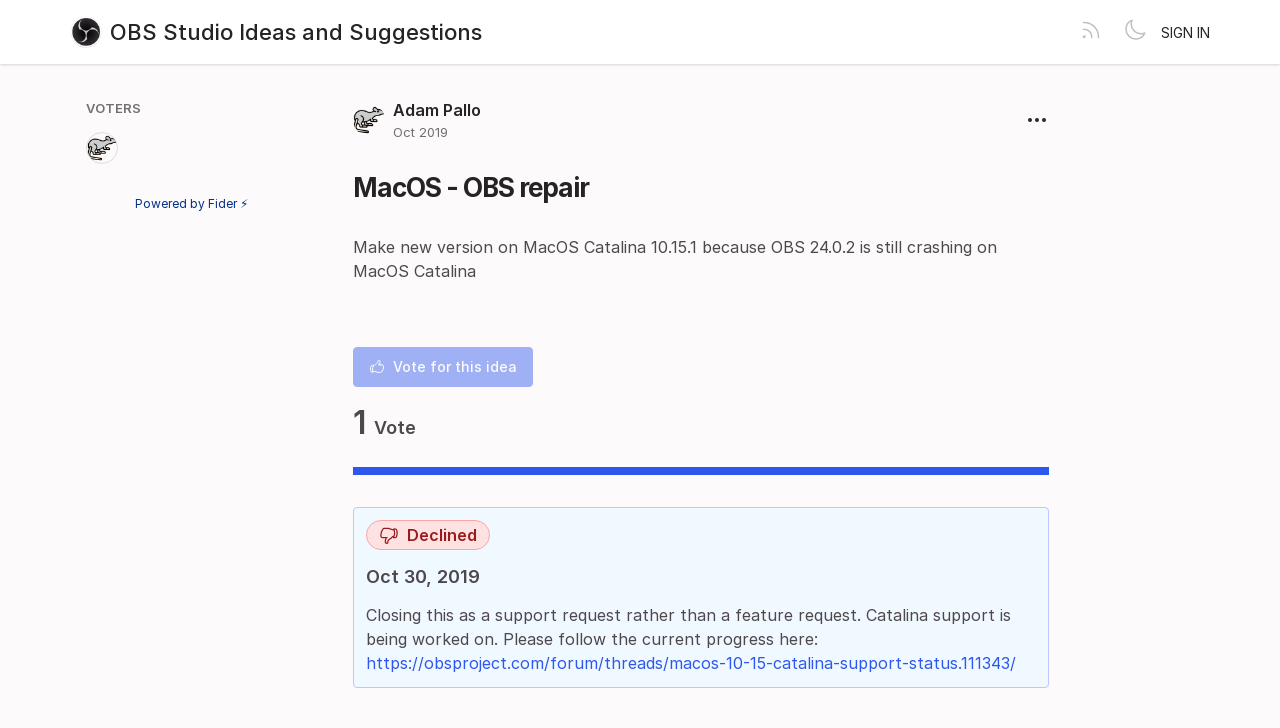

--- FILE ---
content_type: text/html; charset=utf-8
request_url: https://ideas.obsproject.com/posts/655/macos-obs-repair
body_size: 2679
content:
<!DOCTYPE html>
<html lang="en" dir="ltr" data-theme="light">
<head>
  <meta charset="utf-8"/>
  <meta name="viewport" content="width=device-width, initial-scale=1">
  <link rel="icon" href="https://ideas.obsproject.com/static/favicon/logos/c4ca4238a0b923820dcc509a6f75849b.png?size=64" sizes="64x64" type="image/png">
  <link rel="icon" href="https://ideas.obsproject.com/static/favicon/logos/c4ca4238a0b923820dcc509a6f75849b.png?size=192" sizes="192x192" type="image/png">
  <link rel="apple-touch-icon" href="https://ideas.obsproject.com/static/favicon/logos/c4ca4238a0b923820dcc509a6f75849b.png?size=180&bg=white" sizes="180x180" type="image/png">
  
  
    
      <link rel="stylesheet" href="https://ideas.obsproject.com/assets/css/common.ca25c41a7170e48bbacd.css" />
    
      <link rel="stylesheet" href="https://ideas.obsproject.com/assets/css/main.b58b945f665ed416287e.css" />
    
  
  
  
    <link rel=alternate title="OBS Studio Ideas and Suggestions: All Posts" type=application/atom+xml href="/feed/global.atom">
      
      <link rel=alternate title="MacOS - OBS repair: Comments" type=application/atom+xml href="/feed/posts/655.atom">
      
  
  
    
      
      <link rel="preload" href="https://ideas.obsproject.com/assets/js/locale-en-client-json.ad7cd35cf2e84ad90430.js" as="script" />
    
  
    
      <link rel="preload" href="https://ideas.obsproject.com/assets/css/common.ca25c41a7170e48bbacd.css" as="style" /><link rel="preload" href="https://ideas.obsproject.com/assets/css/ShowPost-ShowPost-page.3e39e98f248e16a0d9e3.css" as="style" />
      <link rel="preload" href="https://ideas.obsproject.com/assets/js/common.99bf7000364c7978b6df.js" as="script" /><link rel="preload" href="https://ideas.obsproject.com/assets/js/ShowPost-ShowPost-page.9c6b8900791281c81ec0.js" as="script" />
    
  

  <title>MacOS - OBS repair · OBS Studio Ideas and Suggestions</title>
  <meta name="description" content="Make new version on MacOS Catalina 10.15.1 because OBS 24.0.2 is still crashing on MacOS Catalina" />
  <meta property="og:title" content="MacOS - OBS repair · OBS Studio Ideas and Suggestions" />
  <meta property="og:description" content="Make new version on MacOS Catalina 10.15.1 because OBS 24.0.2 is still crashing on MacOS Catalina" />
  <meta property="og:type" content="website" />
  <meta property="og:url" content="https://ideas.obsproject.com/posts/655/macos-obs-repair" />
  <meta property="og:image" content="https://ideas.obsproject.com/static/images/logos/c4ca4238a0b923820dcc509a6f75849b.png?size=200">
</head>
<body>
  
<noscript class="container page">
  <div class="mt-8">
    <h2 class="text-display2">Please enable JavaScript</h2>
    <p>This website requires JavaScript, please enable and reload the page.</p>
  </div>
</noscript>


  <div id="root"></div><div id="root-modal"></div><div id="root-toastify"></div>

  <script id="server-data" type="application/json">
     
  {"contextID":"VzgAsZNwopWkzgcRKeXlM6J6t8y8G5EF","description":"Make new version on MacOS Catalina 10.15.1 because OBS 24.0.2 is still crashing on MacOS Catalina","page":"ShowPost/ShowPost.page","props":{"attachments":[],"comments":[{"id":1257,"content":"It's already being worked on. However you can try the test build available here https://obsproject.com/forum/threads/macos-10-15-catalina-support-status.111343/","createdAt":"2019-10-30T09:05:29.502901Z","user":{"id":1370,"name":"tehbasshunter","role":"visitor","avatarURL":"https://ideas.obsproject.com/static/avatars/gravatar/1370/tehbasshunter","status":"active"}}],"post":{"id":655,"number":655,"title":"MacOS - OBS repair","slug":"macos-obs-repair","description":"Make new version on MacOS Catalina 10.15.1 because OBS 24.0.2 is still crashing on MacOS Catalina","createdAt":"2019-10-30T08:53:46.304215Z","user":{"id":1369,"name":"Adam Pallo","role":"visitor","avatarURL":"https://ideas.obsproject.com/static/avatars/gravatar/1369/Adam%20Pallo","status":"active"},"hasVoted":false,"votesCount":1,"commentsCount":1,"status":"declined","response":{"text":"Closing this as a support request rather than a feature request. Catalina support is being worked on. Please follow the current progress here: https://obsproject.com/forum/threads/macos-10-15-catalina-support-status.111343/","respondedAt":"2019-10-30T11:32:10.232738Z","user":{"id":5,"name":"dodgepong","role":"administrator","avatarURL":"https://ideas.obsproject.com/static/avatars/gravatar/5/dodgepong","status":"active"},"original":null},"tags":[]},"subscribed":false,"tags":[{"id":7,"name":"awaiting release","slug":"awaiting-release","color":"D5DBAD","isPublic":true},{"id":6,"name":"declined","slug":"declined","color":"CC0832","isPublic":true},{"id":1,"name":"discussion required","slug":"discussion-required","color":"B1FDF8","isPublic":true},{"id":10,"name":"good first project","slug":"good-first-project","color":"F11E84","isPublic":true},{"id":5,"name":"out of scope","slug":"out-of-scope","color":"FFA71A","isPublic":true},{"id":2,"name":"under consideration","slug":"under-consideration","color":"79937F","isPublic":true},{"id":3,"name":"workaround available","slug":"workaround-available","color":"ABCDEF","isPublic":true}],"votes":[{"user":{"id":1369,"name":"Adam Pallo","avatarURL":"https://ideas.obsproject.com/static/avatars/gravatar/1369/Adam%20Pallo"},"createdAt":"2019-10-30T08:53:46.364355Z"}]},"sessionID":"BBxWdI8VeS0ENXd7rWdjToPwvI2SNC1gecEj78eZbENpu1OF","settings":{"allowAllowedSchemes":true,"assetsURL":"https://ideas.obsproject.com","baseURL":"https://ideas.obsproject.com","domain":"","environment":"production","googleAnalytics":"","hasLegal":false,"isBillingEnabled":false,"locale":"en","localeDirection":"ltr","mode":"single","oauth":[{"provider":"github","displayName":"GitHub","clientID":"35e82d8366216b4ece1d","url":"/oauth/github","callbackURL":"https://ideas.obsproject.com/oauth/github/callback","logoBlobKey":"","isCustomProvider":false,"isEnabled":true}],"postWithTags":false},"tenant":{"id":1,"name":"OBS Studio Ideas and Suggestions","subdomain":"default","invitation":"","welcomeMessage":"We'd love to hear what you're thinking about. What can we do better? This is the place for you to vote, discuss and share ideas.\n\n---\n\nFor technical issues and questions:\n* [OBS Help Portal](https://obsproject.com/help)\n* [Forums](https://obsproject.com/forum/)\n* [Discord](https://discord.gg/obsproject)\n* [IRC](https://obsproject.com/chat)\n\nWant to implement an idea?\n* [Development Guide](https://obsproject.com/wiki/Getting-Started-with-OBS-Studio-Development)\n* [OBS Github](https://github.com/obsproject)","cname":"","status":1,"locale":"en","isPrivate":false,"logoBlobKey":"logos/c4ca4238a0b923820dcc509a6f75849b.png","allowedSchemes":"","isEmailAuthAllowed":true,"isFeedEnabled":true,"preventIndexing":false},"title":"MacOS - OBS repair · OBS Studio Ideas and Suggestions"}

  </script>

  

    <script type="text/javascript" nonce="VzgAsZNwopWkzgcRKeXlM6J6t8y8G5EF">
      ;(function () {
        try {
          if (typeof window !== 'undefined' && window.localStorage) {
            const params = new URLSearchParams(window.location.search)
            let theme = "light"
            if ((params.has("theme") && params.get("theme") === "light") || params.get("theme") === "dark") {
              theme = params.get("theme")
              localStorage.setItem("theme", theme)
              params.delete("theme")
              const newUrl = `${window.location.pathname}?${params.toString()}`
              window.history.replaceState({}, "", newUrl)
            } else {
              theme = localStorage.getItem("theme") || "light"
            }

            if (theme == "light" || theme == "dark") {
              document.body.setAttribute("data-theme", theme)
            }
          }
        } catch (e) {
          document.body.setAttribute("data-theme", "light")
        }
      })()
    </script>

  
  
    
    <script src="https://ideas.obsproject.com/assets/js/runtime.fde4351fa9ddc1e20236.js" crossorigin="anonymous"></script>
    
    <script src="https://ideas.obsproject.com/assets/js/common.99bf7000364c7978b6df.js" crossorigin="anonymous"></script>
    
    <script src="https://ideas.obsproject.com/assets/js/vendor.b020d032dfe8b3771e33.js" crossorigin="anonymous"></script>
    
    <script src="https://ideas.obsproject.com/assets/js/markdown.19cd40a27c63c1ec129a.js" crossorigin="anonymous"></script>
    
    <script src="https://ideas.obsproject.com/assets/js/main.fcb33450401cc33fa2af.js" crossorigin="anonymous"></script>
    
  

   
    
  
</body>
</html>


--- FILE ---
content_type: text/javascript; charset=utf-8
request_url: https://ideas.obsproject.com/assets/js/common.99bf7000364c7978b6df.js
body_size: 24804
content:
"use strict";(globalThis.webpackChunkfider=globalThis.webpackChunkfider||[]).push([[2076],{2236:(e,t,n)=>{n.d(t,{m:()=>l});var a=n(6540),s=n(6017),r=n(1896);const i=(0,a.createContext)(null);i.displayName="DropdownContext";const l=e=>{const t=(0,a.useRef)(null),[n,r]=(0,a.useState)(!1),l=e.position||"right",o=t=>{r(t),e.onToggled&&e.onToggled(t)},c=()=>{o(!1)},m=e=>{t.current&&t.current.contains(e.target)||c()};(0,a.useEffect)((()=>(document.addEventListener("mousedown",m),()=>{document.removeEventListener("mousedown",m)})),[]);const d=(0,s.nJ)({"c-dropdown__list--wide":e.wide,"c-dropdown__list shadow-lg":!0,"c-dropdown__list--fullscreen-small":e.fullsceenSm,[`c-dropdown__list--${l}`]:"left"===l});return a.createElement(i.Provider,{value:{close:c}},a.createElement("div",{ref:t,className:"c-dropdown"},a.createElement("button",{type:"button",className:"c-dropdown__handle",onClick:()=>{o(!n)}},e.renderHandle),n&&a.createElement("div",{className:d},e.children)))};l.ListItem=e=>{const t=(0,a.useContext)(i);return e.href?a.createElement("a",{href:e.href,className:`c-dropdown__listitem ${e.className}`,type:e.type||"button"},e.icon&&a.createElement(r.I,{sprite:e.icon,className:"mr-2",width:"16",height:"16"}),e.children):a.createElement("div",{onClick:()=>{e.onClick&&e.onClick(),t?.close()},className:`c-dropdown__listitem ${e.className}`},e.icon&&a.createElement(r.I,{sprite:e.icon,className:"mr-2",width:"16",height:"16"}),e.children)},l.Divider=()=>a.createElement("hr",{className:"c-dropdown__divider"})},5737:(e,t,n)=>{n.d(t,{B:()=>l});var a=n(6540),s=n(1896),r=n(4989),i=n(6017);const l=e=>{const t=e.href?"a":"span",n=(0,i.nJ)({"c-hoverinfo":!0,clickable:void 0!==e.onClick});return a.createElement(t,{className:n,"data-tooltip":e.text,onClick:e.onClick,href:e.href,target:e.target},a.createElement(s.I,{width:"15",height:"15",className:"c-hoverinfo__icon",sprite:r.A}))}},1896:(e,t,n)=>{n.d(t,{I:()=>s});var a=n(6540);const s=e=>{if("string"==typeof e.sprite){const t={height:e.height&&`${e.height}px`,width:e.width&&`${e.width}px`};return a.createElement("img",{style:t,height:e.height,width:e.width,className:e.className,src:e.sprite})}return a.createElement("svg",{style:e.style,onClick:e.onClick,height:e.height,width:e.width,className:e.className,viewBox:e.sprite.viewBox},a.createElement("use",{xlinkHref:"#"+e.sprite.id}))}},5674:(e,t,n)=>{n.d(t,{o:()=>m});var a=n(6540),s=n(4086),r=n(1376),i=n(6017),l=n(4597),o=n(8879),c=n(7712);const m=e=>{const t=(0,l.uE)(),[n,m]=(0,a.useState)(!t.session.tenant||t.session.tenant.isEmailAuthAllowed),[d,u]=(0,a.useState)(""),[p,g]=(0,a.useState)(void 0),h=e.signInButtonText||c.Ru._({id:"action.signin",message:"Sign in"}),E=()=>{e.onSubmit&&e.onSubmit()},y=()=>{E()},f=t.settings.oauth.length;return(0,i.Mj)()?a.createElement("div",{className:"c-signin-control"},f>0&&a.createElement(a.Fragment,null,a.createElement("div",{className:"c-signin-control__oauth pb-3"},t.settings.oauth.map((t=>a.createElement(a.Fragment,{key:t.provider},a.createElement(s.ER,{onClick:y,option:t,redirectTo:e.redirectTo}))))),e.useEmail&&a.createElement(r.cG,null)),e.useEmail&&(n?a.createElement("div",{className:"pt-3"},a.createElement(s.lV,{error:p},a.createElement(s.pd,{className:"text-left",field:"email",value:d,autoFocus:!i.jO.isTouch(),onChange:u,placeholder:c.Ru._({id:"signin.email.placeholder",message:"Email address"})}),a.createElement(s.$n,{className:"w-full justify-center",type:"submit",variant:"primary",disabled:""===d,onClick:async()=>{await E();const t=await i.o1.signIn(d);t.ok?(u(""),g(void 0),e.onEmailSent&&e.onEmailSent(d)):t.error&&g(t.error)}},h)),!t.session.tenant.isEmailAuthAllowed&&a.createElement("p",{className:"text-red-700 mt-1"},a.createElement(o.x6,{id:"signin.message.onlyadmins"}))):a.createElement("div",null,a.createElement("p",{className:"text-muted"},a.createElement(o.x6,{id:"signin.message.emaildisabled",components:{0:a.createElement("a",{href:"#",className:"text-bold",onClick:e=>{e.preventDefault(),m(!0)}})}}))))):a.createElement(s.QB,{type:"error"},a.createElement("h3",{className:"text-display"},"Cookies Required"),a.createElement("p",null,"Cookies are not enabled on your browser. Please enable cookies in your browser preferences to continue."))}},8984:(e,t,n)=>{n.d(t,{s:()=>m});var a=n(6540),s=n(6017),r=n(4086),i=n(4597),l=n(1376),o=n(8879),c=n(7712);const m=e=>{const t=(0,i.uE)(),[n,m]=(0,a.useState)(!1),[d,u]=(0,a.useState)(""),p=(0,a.useRef)(null),g=(0,a.useRef)(null),h=async t=>{const n=e.selected.indexOf(t)>=0?e.selected.filter((e=>e!==t)):e.selected.concat(t);e.selectionChanged(n)},E=()=>{e.canEdit&&(m(!n),g.current&&g.current.focus(),u(""))},y=e=>{h(e),g.current&&g.current.focus()},f=e.tags.filter((t=>t.name.toLowerCase().includes(d.toLowerCase())&&!e.selected.some((e=>e.slug===t.slug)))),v=e=>{"Escape"===e.code&&(e.stopPropagation(),m(!1))};if((0,a.useEffect)((()=>{const e=e=>{p.current&&!p.current.contains(e.target)&&m(!1)};return document.addEventListener("mousedown",e),()=>{document.removeEventListener("mousedown",e)}}),[]),(0,a.useEffect)((()=>{n&&g.current&&g.current.focus()}),[n]),!e.canEdit&&0===e.selected.length)return null;const w=a.createElement("div",{className:"c-tags-select__container"},a.createElement("div",{className:"c-tags-select__list"},e.selected.length>0&&(0,s.uO)(e.selected).map((t=>a.createElement(r.Ef,{key:t.id,tag:t,link:e.asLinks}))),e.canEdit&&a.createElement("div",null,a.createElement(r.$n,{variant:"link",size:"no-padding",onClick:E},e.selected.length?a.createElement(o.x6,{id:"label.edittags"}):a.createElement(o.x6,{id:"label.addtags"}))))),b=e.tags.length>0&&a.createElement("div",{className:"c-tags-select__container",ref:p,onKeyDown:v,onClick:e.canEdit&&!n?E:void 0},a.createElement("div",{className:"c-tags-select__selected-container"},0===e.selected.length&&e.canEdit&&a.createElement(r.$n,{className:"text-gray-600",variant:"link",size:"no-padding",onClick:E},a.createElement(o.x6,{id:"label.addtags"})),(0,s.uO)(e.selected).map((e=>a.createElement("div",{key:e.id,className:"c-tags-select__selected-item"},a.createElement(r.Ef,{tag:e}),a.createElement("button",{onClick:()=>y(e),className:"c-tags-select__remove-button"},"x"))))),n&&a.createElement("div",{className:"c-tags-select__options"},a.createElement("input",{type:"text",value:d,ref:g,onChange:e=>u(e.target.value),className:"c-input c-tags-select__search-input",placeholder:c.Ru._({id:"label.searchtags",message:"Search tags..."}),onKeyDown:()=>v}),f.length>0?(0,s.uO)(f).map((e=>a.createElement("div",{key:e.id,className:"c-tags-select__option",onClick:()=>y(e),onKeyDown:t=>((e,t)=>{"Enter"!==e.code&&"Space"!==e.code||(e.preventDefault(),h(t),g.current&&g.current.focus())})(t,e)},a.createElement(r.Ef,{tag:e})))):a.createElement("div",{className:"c-tags-select__no-options"},a.createElement(o.x6,{id:"labels.notagsavailable"}))));return t.isReadOnly?a.createElement(l.Tk,null,a.createElement(l.zt,{spacing:2,className:"text-category"},a.createElement(o.x6,{id:"label.tags"})),w):a.createElement(l.Tk,{className:"c-tags-select"},a.createElement(l.zt,{spacing:2,align:"center",className:"text-primary-base text-xs"},n||e.alwaysEditing?b:w))}},6822:(e,t,n)=>{n.d(t,{A:()=>R});var a=n(1133),s=n(6540),r=n(3971),i=n(1199),l=n(8005),o=n(515),c=n(4260),m=n(3953),d=n(1073),u=n(7712),p=n(624),g=n(6577),h=n(7662),E=n(8307),y=n(5732),f=n(2977),v=n(217),w=n(4429),b=n(6042),M=n(9882),L=n(4086),N=n(6017);const x=e=>e.toString().toLowerCase().trim().replace(/\s+/g,"-").replace(/[^\w-]+/g,"").replace(/--+/g,"-").replace(/^-+/,"").replace(/-+$/,"");var C=n(4589),I=n(3855);const D=C.Ay.extend({name:"customImage",addOptions(){return{...this.parent?.(),HTMLAttributes:{},allowBase64:!0,onImageUpload:void 0,onImageRemove:void 0,onGetImageSrc:void 0}},addAttributes(){return{...this.parent?.(),id:{default:null,parseHTML:e=>e.getAttribute("data-id"),renderHTML:e=>e.id?{"data-id":e.id}:{}},bkey:{default:null,parseHTML:e=>e.getAttribute("data-bkey"),renderHTML:e=>e.bkey?{"data-bkey":e.bkey}:{}}}},addStorage(){return{images:{},markdown:{serialize:(e,t)=>{if(!t.attrs.bkey&&!t.attrs.id)return I.lR.nodes.image(e,t,t.parent,t.index);const n=t.attrs.bkey||t.attrs.id||"";e.write(`![](fider-image:${n})`)},parse:{setup:e=>{e.inline.ruler.before("image","fider-image",((e,t)=>{const n=e.src.slice(e.pos).match(/^!\[\]\(fider-image:([a-zA-Z0-9_/.-]+)\)/);if(!n)return!1;if(!t){const t=n[1],a=e.push("image","img",0);a.attrs=[];let s=this.options.onGetImageSrc?this.options.onGetImageSrc(t):"";0===s.length&&(s=`/static/images/${t}`),a.attrSet("src",s),a.attrSet("alt",""),a.attrSet("data-id",t),a.attrSet("data-bkey",t),a.children=[],a.content=""}return e.pos+=n[0].length,!0}))}}}}},addCommands(){return{setImage:e=>({tr:t,dispatch:n})=>{const{src:a,alt:s,title:r,id:i,bkey:l}=e,o=this.type.create({src:a,alt:s,title:r,id:i,bkey:l});return n&&t.replaceSelectionWith(o),!0}}},onSelectionUpdate(){}}),k=(0,s.forwardRef)(((e,t)=>{const[n,a]=(0,s.useState)(0),r=t=>{const n=e.items?.[t];n&&e.command?.(n)};return(0,s.useEffect)((()=>a(0)),[e.items]),(0,s.useImperativeHandle)(t,(()=>({onKeyDown:({event:t})=>"ArrowUp"===t.key?(a((n+e.items.length-1)%e.items.length),!0):"ArrowDown"===t.key?(a((n+1)%e.items.length),!0):"Enter"===t.key&&(r(n),!0)}))),s.createElement("div",{className:"dropdown-menu"},e.items.length?e.items.map(((e,t)=>s.createElement("button",{className:t===n?"is-selected":"",key:t,onClick:()=>r(t)},e.label))):s.createElement("div",{className:"item"},"No result"))}));k.displayName="MentionList";const j=k;let S=[];const T={items:async({query:e})=>{if(0===S.length){const e=await N.o1.getTaggableUsers("");e.ok&&(S=e.data.map(((e,t)=>({id:t.toString(),label:e.name}))))}return S.filter((t=>t.label?.toLowerCase().startsWith(e.toLowerCase()))).slice(0,100)},render:()=>{let e,t=null,n=null,a=null,s=null;return{onStart:i=>{if(e=new r.NV(j,{props:i,editor:i.editor}),!i.clientRect)return;a=e=>{e instanceof MouseEvent&&t&&e.target instanceof Node&&!t.contains(e.target)&&(n&&window.removeEventListener("scroll",n),a&&document.removeEventListener("click",a),t&&t.parentNode&&(document.body.removeChild(t),t=null),i.editor.view.focus())},setTimeout((()=>{document.addEventListener("click",a)}),100),t=document.createElement("div"),t.style.position="absolute",t.style.zIndex="1000",document.body.appendChild(t),t.appendChild(e.element);const l=i.clientRect();l&&(s={top:l.bottom+window.scrollY,left:l.left+window.scrollX},t.style.left=`${s.left}px`,t.style.top=`${s.top}px`),n=()=>{t&&s&&(t.style.top=`${s.top}px`)},window.addEventListener("scroll",n,{passive:!0})},onUpdate(n){if(!n.clientRect||!t)return;const a=n.clientRect();a&&(e.updateProps(n),s={top:a.bottom+window.scrollY,left:a.left+window.scrollX},t.style.left=`${s.left}px`,t.style.top=`${s.top}px`)},onKeyDown:a=>"Escape"===a.event.key&&t?(n&&window.removeEventListener("scroll",n),document.body.removeChild(t),t=null,!0):e.ref?.onKeyDown(a)||!1,onExit(){t&&(n&&window.removeEventListener("scroll",n),a&&document.removeEventListener("click",a),document.body.removeChild(t),t=null),e.destroy()}}}},z=n(2927).Ay.extend({name:"mention",addStorage:()=>({markdown:{serialize:(e,t)=>{e.write(`@[${t.attrs.label}]`)},parse:{setup(e){e.renderer.rules.mention_open=(e,t)=>{const n=e[t];return`<span data-type="mention" data-id="${n.attrGet("id")}" data-label="${n.attrGet("label")}" class="mention">`},e.renderer.rules.mention_close=()=>"</span>",e.inline.ruler.before("text","mention",((e,t)=>{const n=e.src.slice(e.pos).match(/^@\[(.+?)\]/);if(!n)return!1;if(!t){const t=n[1];e.push("mention_open","span",1).attrs=[["label",t]],e.push("text","",0).content=`@${t}`,e.push("mention_close","span",-1)}return e.pos+=n[0].length,!0}))}}}})});var A=n(8879);const $=({editor:e,isMarkdownMode:t,toggleMarkdownMode:n,disabled:a,onImageUpload:r})=>{if(!e)return null;const i=(0,s.useRef)(null);return s.createElement("div",{className:"c-editor-toolbar"},s.createElement("div",{className:"c-editor-button-group"},!t&&s.createElement(s.Fragment,null,s.createElement("button",{disabled:a,type:"button",title:"Heading 2",onClick:()=>e.chain().focus().toggleHeading({level:2}).run(),className:`c-editor-button ${e.isActive("heading",{level:2})?"is-active":""} ${a?"is-disabled":""}`},s.createElement(L.In,{sprite:p.A,width:"18",height:"18"})),s.createElement("button",{disabled:a,type:"button",title:"Heading 3",onClick:()=>e.chain().focus().toggleHeading({level:3}).run(),className:`c-editor-button ${e.isActive("heading",{level:3})?"is-active":""} ${a?"is-disabled":""}`},s.createElement(L.In,{sprite:g.A})),s.createElement("button",{disabled:a,type:"button",title:"Bold",onClick:()=>e.chain().focus().toggleBold().run(),className:`c-editor-button ${e.isActive("bold")?"is-active":""} ${a?"is-disabled":""}`},s.createElement(L.In,{sprite:E.A})),s.createElement("button",{disabled:a,type:"button",title:"Italic",onClick:()=>e.chain().focus().toggleItalic().run(),className:`c-editor-button ${e.isActive("italic")?"is-active":""} ${a?"is-disabled":""}`},s.createElement(L.In,{sprite:h.A})),s.createElement("button",{disabled:a,type:"button",title:"Strikethrough",onClick:()=>e.chain().focus().toggleStrike().run(),className:`c-editor-button ${e.isActive("strike")?"is-active":""} ${a?"is-disabled":""}`},s.createElement(L.In,{sprite:y.A})),s.createElement("button",{disabled:a,type:"button",title:"BulletList",onClick:()=>e.chain().focus().toggleBulletList().run(),className:`c-editor-button ${e.isActive("bulletList")?"is-active":""} ${a?"is-disabled":""}`},s.createElement(L.In,{sprite:b.A})),s.createElement("button",{disabled:a,type:"button",title:"OrderedList",onClick:()=>e.chain().focus().toggleOrderedList().run(),className:`c-editor-button ${e.isActive("orderedList")?"is-active":""} ${a?"is-disabled":""}`},s.createElement(L.In,{sprite:w.A})),s.createElement("button",{disabled:a,type:"button",title:"Code",onClick:()=>e.chain().focus().toggleCodeBlock().run(),className:`c-editor-button ${e.isActive("codeBlock")?"is-active":""} ${a?"is-disabled":""}`},s.createElement(L.In,{sprite:f.A})),s.createElement("button",{disabled:a,type:"button",title:"Mention",onClick:()=>{const{from:t}=e.state.selection,n=e.state.doc.textBetween(Math.max(0,t-1),t);0===t||" "===n||"\n"===n?e.chain().focus().insertContent("@").run():e.chain().focus().insertContent(" @").run()},className:"c-editor-button "+(a?"is-disabled":"")},s.createElement(L.In,{sprite:v.A})),s.createElement("button",{disabled:a,type:"button",title:"Insert Image",onClick:()=>{i.current&&i.current.click()},className:"c-editor-button "+(a?"is-disabled":"")},s.createElement(L.In,{sprite:M.A})),s.createElement("input",{ref:i,type:"file",accept:"image/*",style:{display:"none"},onChange:async e=>{if(e.target.files&&e.target.files[0]){const t=e.target.files[0];await r(t),i.current&&(i.current.value="")}}})),s.createElement("button",{disabled:a,type:"button",title:t?"Rich Text Mode":"Markdown Mode",onClick:n,className:`no-focus c-markdown-toggle ${t?"is-active":""} ${a?"is-disabled":""} ml-auto text-xs`},s.createElement("span",{className:"c-editor-button-text"},t?s.createElement(A.x6,{id:"editor.richtextmode"}):s.createElement(A.x6,{id:"editor.markdownmode"})))))},O=e=>e.split("\n\n").map((e=>`<p>${e}</p>`)).join("").replace(/\\\n/g,"<br>").replace(/\n/g,"<br>"),P=e=>{const[t,n]=(0,s.useState)(!1),[p,g]=(0,s.useState)([]),h=(0,s.useRef)(new Map),[E,y]=(0,s.useState)(t?O(e.initialValue??""):e.initialValue??""),f=()=>{if(k){let e;e=t?k.getText():O(k.storage.markdown.getMarkdown()),k.destroy(),n(!t),y(e)}},v=async t=>{const n={bkey:t,remove:!0};e.onImageUploaded&&e.onImageUploaded(n)},w=e=>{if(!e)return;const t=new Map;e.state.doc.descendants((e=>{if("customImage"===e.type.name||"image"===e.type.name){const n=e.attrs.bkey;n&&t.set(n,!0)}return!0}));const n=new Map(h.current);h.current=t,b(n,t)},b=(e,t)=>{e.forEach(((e,n)=>{t.has(n)||v(n)}))},M=t=>{const n=e.maxImageSizeKB||5120;return t.size>1024*n?u.Ru._({id:"validation.custom.maximagesize",values:{kilobytes:n},message:"The image size must be smaller than {kilobytes}KB."}):e.maxAttachments&&h.current.size>=e.maxAttachments?u.Ru._({id:"validation.custom.maxattachments",values:{number:e.maxAttachments},message:"A maximum of {number} attachments are allowed."}):""},C=async t=>{const n=M(t);if(n)alert(n);else try{const n=await(0,N.bB)(t),a=(e=>{const t=(()=>{const e="0123456789abcdefghijklmnopqrstuvwxyzABCDEFGHIJKLMNOPQRSTUVWXYZ";let t="";const n=new Uint8Array(64);if(window.crypto&&window.crypto.getRandomValues){window.crypto.getRandomValues(n);for(let a=0;a<64;a++)t+=e[n[a]%62]}else for(let n=0;n<64;n++)t+=e[Math.floor(62*Math.random())];return t})(),n=(e=>{const t=(e=e.trim()).lastIndexOf(".");if(-1!==t){const n=e.substring(0,t),a=e.substring(t);return x(n)+a}return x(e)})(e);return`attachments/${t}-${n}`})(t.name),s={bkey:a,upload:{fileName:t.name,content:n,contentType:t.type},remove:!1};k&&(k.chain().focus().setImage({src:`data:${t.type};base64,${n}`,alt:t.name,bkey:a}).run(),s.bkey=a,e.onImageUploaded&&e.onImageUploaded(s),h.current.set(a,!0))}catch(e){console.error("Error uploading image:",e)}},I=t?[o.A,c.A,m.A,d.A,l.A.configure({placeholder:e.placeholder??"Write your comment here...",emptyEditorClass:"tiptap-is-empty"})]:[a.A,i.o.configure({html:!0,breaks:!0}),z.configure({HTMLAttributes:{class:"mention"},suggestion:T}),D.configure({HTMLAttributes:{},allowBase64:!0,onImageUpload:t=>{e.onImageUploaded&&e.onImageUploaded(t)},onImageRemove:e=>{v(e)},onGetImageSrc:t=>{if(e.onGetImageSrc){const n=e.onGetImageSrc(t);if(n)return"data:image/jpeg;base64,"+n}return""}}),l.A.configure({placeholder:e.placeholder??"Write your comment here...",emptyEditorClass:"tiptap-is-empty"})],k=(0,r.hG)({extensions:I,content:E,onUpdate:({editor:n})=>{const a=t?n.getText():n.storage.markdown.getMarkdown(),s=n.getText();e.onChange&&e.onChange(a,s),w(n),e.onImageUploaded&&p.length>0&&(p.forEach((t=>{e.onImageUploaded&&e.onImageUploaded(t)})),g([]))},onFocus:()=>{e.onFocus&&e.onFocus()},editorProps:{attributes:{class:t?"markdown-mode no-focus":"no-focus"},handlePaste:(e,t)=>{if(t.clipboardData&&t.clipboardData.files&&t.clipboardData.files.length>0){const e=t.clipboardData.files[0];if(e.type.startsWith("image/")){t.preventDefault();const n=M(e);return n?(alert(n),!0):(C(e),!0)}}if(t.clipboardData){const e=t.clipboardData.items;for(let n=0;n<e.length;n++)if(-1!==e[n].type.indexOf("image")){const a=e[n].getAsFile();if(a){t.preventDefault();const e=M(a);return e?(alert(e),!0):(C(a),!0)}}}return!1}}},[t,E]);return(0,s.useEffect)((()=>{k&&w(k)}),[k]),s.createElement(L.dY.Consumer,null,(n=>s.createElement("div",null,s.createElement("div",{className:(0,N.nJ)({"fider-tiptap-editor":!0,"m-error":(0,L.JD)(e.field,n.error)})},s.createElement($,{disabled:e.disabled,editor:k,isMarkdownMode:t,toggleMarkdownMode:f,onImageUpload:C}),s.createElement(r.$Z,{editor:k,"data-testid":"tiptap-editor"})),s.createElement(L.$f,{fields:[e.field],error:n.error}))))},R=s.memo(P,((e,t)=>e.placeholder===t.placeholder))},2352:(e,t,n)=>{n.d(t,{eu:()=>D,GE:()=>k,$n:()=>i,Sc:()=>L,US:()=>G,CN:()=>C,$f:()=>u,ms:()=>re.m,D0:()=>M,lV:()=>c,Ck:()=>$,In:()=>I.I,GA:()=>y,pd:()=>g,Cf:()=>U,tg:()=>Y,Kh:()=>_,aH:()=>V,oz:()=>N,QB:()=>z,aF:()=>W,do:()=>J,v0:()=>ie,sW:()=>te,sT:()=>se,q9:()=>ae,a:()=>w,l6:()=>b,Xb:()=>F.o,ER:()=>Q,Q_:()=>q,fs:()=>v,lM:()=>ne,xE:()=>Z,dY:()=>o,JD:()=>d});var a=n(6540),s=n(6017);class r{constructor(){var e,t,n;e=this,n=!0,(t=function(e){var t=function(e){if("object"!=typeof e||!e)return e;var t=e[Symbol.toPrimitive];if(void 0!==t){var n=t.call(e,"string");if("object"!=typeof n)return n;throw new TypeError("@@toPrimitive must return a primitive value.")}return String(e)}(e);return"symbol"==typeof t?t:t+""}(t="shouldEnable"))in e?Object.defineProperty(e,t,{value:n,enumerable:!0,configurable:!0,writable:!0}):e[t]=n}preventEnable(){this.shouldEnable=!1}canEnable(){return this.shouldEnable}}const i=({size:e="default",variant:t="secondary",type:n="button",...i})=>{const[l,o]=(0,a.useState)(!1),c=(0,a.useRef)(!0);(0,a.useEffect)((()=>(c.current=!1,()=>{c.current=!0})),[]);const m=(0,s.nJ)({"c-button":!0,[`c-button--${e}`]:e,[`c-button--${t}`]:t,"c-button--loading":l,"c-button--disabled":l||i.disabled,[i.className||""]:i.className});let d;const u=i.onClick;if(i.href)d=a.createElement("a",{href:i.href,rel:i.rel,target:i.target,className:m,style:i.style},i.children);else if(u){const e=async e=>{if(e&&(e.preventDefault(),e.stopPropagation()),l)return;const t=new r;o(!0),await u(t),!c.current&&t.canEnable()&&o(!1)};d=a.createElement("button",{type:n,className:m,onClick:e,style:i.style},i.children)}else d=a.createElement("button",{type:n,className:m,style:i.style},i.children);return d};var l=n(4086);const o=a.createContext({clearError:e=>{}}),c=e=>{const t=(0,s.nJ)({"c-form":!0,[e.className||""]:e.className}),[n,r]=a.useState(e.error);return a.useEffect((()=>{r(e.error)}),[e.error]),a.createElement("form",{autoComplete:"off",className:t},a.createElement(l.$f,{error:n}),a.createElement(o.Provider,{value:{error:n,clearError:e=>{if(n&&n.errors){const t=n.errors.filter((t=>t.field!==e));t.length!==n.errors.length&&r({errors:t.length>0?t:void 0})}}}},e.children))},m=e=>e.map((e=>a.createElement("li",{key:e},e))),d=(e,t)=>{if(e&&t&&t.errors)for(const n of t.errors)if(n.field===e)return!0;return!1},u=e=>{if(!e.error||!e.error.errors)return null;const t=e.error.errors.reduce(((e,t)=>(e[t.field||""]=e[t.field||""]||[],e[t.field||""].push(t.message),e)),{});let n=[];if(t[""]&&!e.fields)n=m(t[""]);else if(e.fields)for(const a of e.fields||Object.keys(t))Object.prototype.hasOwnProperty.call(t,a)&&m(t[a]).forEach((e=>n.push(e)));return n.length>0?a.createElement("div",{className:"c-form-error"},a.createElement("ul",null,n)):null};var p=n(1376);const g=e=>{const t=()=>{e.onFocus&&e.onFocus()},n="string"==typeof e.suffix?a.createElement("span",{className:"c-input__suffix"},e.suffix):e.suffix,r=e.icon?a.createElement(l.In,{sprite:e.icon,onClick:e.onIconClick,className:(0,s.nJ)({clickable:!!e.onIconClick})}):void 0;return a.createElement(o.Consumer,null,(i=>a.createElement("div",{className:(0,s.nJ)({"c-form-field":!0,[`${e.className}`]:e.className})},!!e.label&&a.createElement("label",{htmlFor:`input-${e.field}`},e.label,e.afterLabel),a.createElement(p.zt,{spacing:0,align:e.icon?"center":void 0,className:"relative"},a.createElement("input",{className:(0,s.nJ)({"c-input":!0,"c-input--icon":!!e.icon,"c-input--error":d(e.field,i.error),"c-input--suffixed":!!n}),id:`input-${e.field}`,type:"text",autoComplete:e.autoComplete,tabIndex:e.noTabFocus?-1:void 0,ref:e.inputRef,autoFocus:e.autoFocus,onFocus:t,maxLength:e.maxLength,disabled:e.disabled,value:e.value,placeholder:e.placeholder,onChange:t=>{i.clearError&&d(e.field,i.error)&&i.clearError(e.field),(t=>{e.onChange&&e.onChange(t.currentTarget.value)})(t)},onKeyDown:t=>(t=>{e.onKeyDown&&e.onKeyDown(t.nativeEvent)})(t)}),r,n),a.createElement(u,{fields:[e.field],error:i.error}),e.children)))};var h=n(9882);function E(e,t,n){return(t=function(e){var t=function(e){if("object"!=typeof e||!e)return e;var t=e[Symbol.toPrimitive];if(void 0!==t){var n=t.call(e,"string");if("object"!=typeof n)return n;throw new TypeError("@@toPrimitive must return a primitive value.")}return String(e)}(e);return"symbol"==typeof t?t:t+""}(t))in e?Object.defineProperty(e,t,{value:n,enumerable:!0,configurable:!0,writable:!0}):e[t]=n,e}class y extends a.Component{constructor(e){super(e),E(this,"fileSelector",void 0),E(this,"fileChanged",(async(e,t)=>{if(t?.clearError&&d(this.props.field,t.error)&&t.clearError(this.props.field),e.target.files&&e.target.files[0]){const t=e.target.files[0];if(t.size>5242880)return void alert("The image size must be smaller than 5MB.");const n=await(0,s.bB)(t);this.setState({bkey:this.props.bkey,upload:{fileName:t.name,content:n,contentType:t.type},remove:!1,previewURL:`data:${t.type};base64,${n}`},(()=>{this.props.onChange(this.state,this.props.instanceID,this.state.previewURL)}))}})),E(this,"removeFile",(async e=>{e?.clearError&&d(this.props.field,e.error)&&e.clearError(this.props.field),this.fileSelector&&(this.fileSelector.value=""),this.setState({bkey:this.props.bkey,remove:!0,upload:void 0,previewURL:void 0},(()=>{this.props.onChange({bkey:this.state.bkey,remove:this.state.remove,upload:this.state.upload},this.props.instanceID,this.state.previewURL)}))})),E(this,"selectFile",(async()=>{this.fileSelector&&this.fileSelector.click()})),E(this,"openModal",(()=>{this.setState({showModal:!0})})),E(this,"closeModal",(async()=>{this.setState({showModal:!1})})),this.state={upload:void 0,remove:!1,showModal:!1,previewURL:(0,s.zK)(this.props.bkey)}}modal(){return a.createElement(l.aF.Window,{className:"c-image-viewer-modal",isOpen:this.state.showModal,onClose:this.closeModal,center:!1,size:"fluid"},a.createElement(l.aF.Content,null,this.props.bkey?a.createElement("img",{alt:"",src:(0,s.zK)(this.props.bkey)}):a.createElement("img",{alt:"",src:this.state.previewURL})),a.createElement(l.aF.Footer,null,a.createElement(l.$n,{variant:"tertiary",onClick:this.closeModal},"Close")))}render(){const e=!!this.state.upload,t=!this.state.remove&&this.props.bkey||e;return a.createElement(o.Consumer,null,(e=>a.createElement("div",{className:(0,s.nJ)({"c-form-field":!0,"c-image-upload":!0,"m-error":d(this.props.field,e.error)})},this.modal(),this.props.label&&a.createElement("label",{htmlFor:`input-${this.props.field}`},this.props.label),t&&a.createElement("div",{className:"preview h-20"},a.createElement("img",{alt:"",onClick:this.openModal,src:this.state.previewURL}),!this.props.disabled&&a.createElement(l.$n,{onClick:()=>this.removeFile(e),variant:"danger"},"X")),a.createElement("input",{ref:e=>this.fileSelector=e,type:"file",onChange:t=>this.fileChanged(t,e),accept:"image/*"}),!t&&(this.props.addImageButton?a.createElement("div",{onClick:this.selectFile},this.props.addImageButton):a.createElement(l.$n,{onClick:this.selectFile,disabled:this.props.disabled},a.createElement(l.In,{sprite:h.A}))),a.createElement(u,{fields:[this.props.field],error:e.error}),this.props.children)))}}a.Component;var f=n(2521);const v=e=>{const t=t=>{e.onKeyDown&&e.onKeyDown(t)},n=t=>{e.onFocus&&e.onFocus(t)};return a.createElement(o.Consumer,null,(r=>a.createElement(a.Fragment,null,a.createElement("div",{className:"c-form-field"},!!e.label&&a.createElement("label",{htmlFor:`input-${e.field}`},e.label,e.afterLabel),a.createElement(f.A,{className:(0,s.nJ)({"c-textarea":!0,"c-textarea--error":d(e.field,r.error),[e.className||""]:e.className}),id:`input-${e.field}`,disabled:e.disabled,onChange:t=>{r.clearError&&d(e.field,r.error)&&r.clearError(e.field),(t=>{e.onChange&&e.onChange(t.currentTarget.value,t.currentTarget.selectionStart)})(t)},onKeyDown:t,value:e.value,minRows:e.minRows||3,placeholder:e.placeholder,ref:e.inputRef,onFocus:n}),a.createElement(u,{fields:[e.field],error:r.error}),e.children))))},w=e=>{const[t,n]=(0,a.useState)(e.defaultOption),s=t=>()=>{n(t),e.onSelect?.(t)},r=e.options.map((n=>a.createElement(p.zt,{key:n.value,className:"text-sm"},a.createElement("input",{id:`visibility-${n.value}`,type:"radio",name:`input-${e.field}`,checked:t===n,onChange:s(n)}),a.createElement("label",{htmlFor:`visibility-${n.value}`},n.label))));return a.createElement("div",{className:"c-form-field"},a.createElement("label",{htmlFor:`input-${e.field}`},e.label),a.createElement(p.Tk,{className:"c-radiobutton"},r))},b=e=>{const[t,n]=a.useState((t=>{if(t&&e.options){const n=e.options.filter((e=>e.value===t));if(n&&n.length>0)return n[0]}})(e.defaultValue));return a.createElement(o.Consumer,null,(r=>a.createElement(a.Fragment,null,a.createElement("div",{className:"c-form-field"},!!e.label&&a.createElement("label",{htmlFor:`input-${e.field}`},e.label),a.createElement("select",{className:(0,s.nJ)({"c-select":!0,"c-select--error":d(e.field,r.error)}),value:t?.value,id:`input-${e.field}`,defaultValue:e.defaultValue,onChange:t=>{r.clearError&&d(e.field,r.error)&&r.clearError(e.field),(t=>{let a;if(t.currentTarget.value){const n=e.options.filter((e=>e.value===t.currentTarget.value));n&&n.length>0&&(a=n[0])}n(a),e.onChange&&e.onChange(a)})(t)}},e.options.map((e=>a.createElement("option",{key:e.value,value:e.value},e.label)))),a.createElement(u,{fields:[e.field],error:r.error}),e.children))))},M=e=>{const t=e.field?[e.field]:void 0;return a.createElement(o.Consumer,null,(n=>a.createElement("div",{className:(0,s.nJ)({"c-form-field":!0,"m-error":d(e.field,n.error),[e.className||""]:e.className})},!!e.label&&a.createElement("label",null,e.label,e.afterLabel),e.children,a.createElement(u,{fields:t,error:n.error}))))},L=e=>{const[t,n]=(0,a.useState)(e.checked||!1);return a.createElement(o.Consumer,null,(r=>a.createElement("div",{className:(0,s.nJ)({"c-form-field":!0,"m-error":d(e.field,r.error)})},a.createElement("div",{className:"c-checkbox"},a.createElement(p.zt,null,a.createElement("input",{id:`input-${e.field}`,type:"checkbox",checked:t,onChange:t=>{r.clearError&&d(e.field,r.error)&&r.clearError(e.field),(t=>{const a=t.currentTarget.checked;n(a),e.onChange&&e.onChange(a)})(t)}}),a.createElement("label",{htmlFor:`input-${e.field}`,className:"text-sm"},e.children)),a.createElement(u,{fields:[e.field],error:r.error})))))};n(6822);const N=e=>{if(!e.text)return null;const t=s.wD[e.style](e.text),n=`c-markdown ${e.className||""}`,r="plainText"===e.style?"p":"div";return a.createElement(r,{className:n,dangerouslySetInnerHTML:{__html:e.maxLength?(0,s.xv)(t,e.maxLength):t}})};var x=n(4597);const C=()=>(0,x.uE)().isProduction()?null:a.createElement("div",{className:"c-dev-banner"},"DEV");var I=n(1896);const D=e=>{const t="small"===e.size?"h-6 w-6":"h-8 w-8";return a.createElement("img",{className:`c-avatar ${t}`,alt:e.user.name,src:`${e.user.avatarURL}?size=50`})},k=e=>{const t=(0,s.nJ)({"c-avatar-stack":!0,"c-avatar-stack--overlap":e.overlap??!0});return a.createElement("div",{className:t},e.users.map(((e,t)=>a.createElement(D,{key:t,user:e}))))};var j=n(5095),S=n(9466),T=n(909);const z=e=>{const t=(0,s.nJ)({"c-message":!0,[`c-message--${e.type}`]:!0,"c-message--icon":!0===e.showIcon,[`${e.className}`]:e.className}),n="error"===e.type?T.A:"warning"===e.type?S.A:j.A;return a.createElement(p.zt,{className:t,spacing:2,justify:e.alignment},!0===e.showIcon&&a.createElement(I.I,{className:"h-5",sprite:n}),a.createElement("span",null,e.children))};var A=n(3070);const $=e=>{const t=e.permanentCloseKey?`Hint-Closed-${e.permanentCloseKey}`:void 0,[n,r]=(0,a.useState)(!!t&&s.PP.local.has(t));return!1===e.condition||n?null:a.createElement(p.zt,{className:"c-hint",justify:"between",spacing:2},a.createElement("span",null,e.children),t&&a.createElement(I.I,{sprite:A.A,onClick:()=>{t&&s.PP.local.set(t,"true"),r(!0)},className:"c-hint__close h-5"}))};var O=n(8879);const P=()=>(0,x.uE)().settings.hasLegal?a.createElement("a",{href:"/terms",className:"text-link",target:"_blank"},a.createElement(O.x6,{id:"legal.termsofservice"})):null,R=()=>(0,x.uE)().settings.hasLegal?a.createElement("a",{href:"/privacy",className:"text-link",target:"_blank"},a.createElement(O.x6,{id:"legal.privacypolicy"})):null,_=()=>(0,x.uE)().settings.hasLegal?a.createElement("p",{className:"px-9"},a.createElement(O.x6,{id:"legal.notice",components:{0:a.createElement(R,null),1:a.createElement(P,null),2:a.createElement("br",null)}})):null,Y=()=>(0,x.uE)().settings.hasLegal?a.createElement(l.aF.Footer,{align:"center"},a.createElement(_,null)):null,U=e=>(0,x.uE)().settings.hasLegal?a.createElement(l.Sc,{field:"legalAgreement",onChange:e.onChange},a.createElement(O.x6,{id:"legal.agreement",components:{0:a.createElement(R,null),1:a.createElement(P,null)}})):null,Q=e=>{const t=e.redirectTo||window.location.href,n=e.option.url?`${e.option.url}?redirect=${t}`:"";return a.createElement("a",{rel:"nofollow",className:"c-signin-social-button",href:n,onClick:async t=>{e.onClick&&(t.preventDefault(),e.onClick(),window.location.href=n)}},e.option.logoURL?a.createElement("img",{alt:e.option.displayName,src:e.option.logoURL}):a.createElement(l.sW,{option:e.option}),a.createElement("span",null,a.createElement(O.x6,{id:"signin.message.socialbutton.intro"})," ",e.option.displayName))};var F=n(5674);const J=e=>{if(!e.date)return a.createElement("span",null);const t=e.format||"relative",n=new Date,r=e.date instanceof Date?e.date:new Date(e.date),i=(n.getTime()-r.getTime())/864e5>=365&&"relative"===t?(0,s.Yq)(e.locale,e.date,"short"):"relative"===t?(0,s._D)(e.locale,n,r):"date"===t?(0,s.Yq)(e.locale,e.date,"date"):(0,s.Yq)(e.locale,e.date,t),l="short"===e.format?(0,s.Yq)(e.locale,e.date,"full"):void 0,o=(0,s.nJ)({...e.className?{[e.className]:!0}:{},date:!0});return a.createElement("span",{className:o,"data-tooltip":l},i)};var B=n(961);const G=({closeModal:e})=>a.createElement(l.In,{sprite:A.A,height:"30",width:"30",onClick:e,className:"c-modal-closeicon"}),W={Window:({size:e="small",canClose:t=!0,center:n=!0,...r})=>{const i=(0,a.useRef)(document.getElementById("root-modal")),l=(0,a.useCallback)((e=>{"Escape"===e.code&&o()}),[r.onClose]);(0,a.useEffect)((()=>(r.isOpen?(document.body.style.overflow="hidden",document.addEventListener("keydown",l,!1)):(document.body.style.overflow="",document.removeEventListener("keydown",l,!1)),()=>{document.removeEventListener("keydown",l,!1)})),[r.isOpen,l]);const o=()=>{t&&r.onClose()};if(!r.isOpen||!i.current)return null;const c=(0,s.nJ)({"c-modal-window":!0,[`${r.className}`]:!!r.className,"c-modal-window--center":n,[`c-modal-window--${e}`]:!0});return B.createPortal(a.createElement("div",{"aria-disabled":!0,className:"c-modal-dimmer",onClick:o},a.createElement("div",{className:"c-modal-scroller"},a.createElement("div",{className:c,"data-testid":"modal",onClick:e=>{e.stopPropagation()}},r.children))),i.current)},Header:e=>a.createElement("div",{className:"c-modal-header"},e.children),Content:e=>a.createElement("div",{className:"c-modal-content"},e.children),Footer:e=>{const t=e.align||"right",n=(0,s.nJ)({"c-modal-footer":!0,[`c-modal-footer--${t}`]:!0});return a.createElement("div",{className:n},e.children)}};var H=n(5029);const Z=e=>{const t=e.user.role&&(0,H.lc)(e.user.role),n=(0,s.nJ)({"c-username":!0,"c-username--staff":t});return a.createElement("div",{className:n},a.createElement("span",null,e.user.name||"Anonymous"),a.createElement(a.Fragment,null,e.showEmail&&e.user.email&&a.createElement("span",{className:"c-username--email"},"(",e.user.email,")")),t&&a.createElement("div",{"data-tooltip":t?"Staff":void 0},a.createElement("svg",{xmlns:"http://www.w3.org/2000/svg",viewBox:"0 0 20 20",fill:"currentColor"},a.createElement("path",{fillRule:"evenodd",d:"M6.267 3.455a3.066 3.066 0 001.745-.723 3.066 3.066 0 013.976 0 3.066 3.066 0 001.745.723 3.066 3.066 0 012.812 2.812c.051.643.304 1.254.723 1.745a3.066 3.066 0 010 3.976 3.066 3.066 0 00-.723 1.745 3.066 3.066 0 01-2.812 2.812 3.066 3.066 0 00-1.745.723 3.066 3.066 0 01-3.976 0 3.066 3.066 0 00-1.745-.723 3.066 3.066 0 01-2.812-2.812 3.066 3.066 0 00-.723-1.745 3.066 3.066 0 010-3.976 3.066 3.066 0 00.723-1.745 3.066 3.066 0 012.812-2.812zm7.44 5.252a1 1 0 00-1.414-1.414L9 10.586 7.707 9.293a1 1 0 00-1.414 1.414l2 2a1 1 0 001.414 0l4-4z",clipRule:"evenodd"}))))};function V(e){const[t,n]=(0,a.useState)(!1);(0,x.Z3)((()=>{n(!0)}),500);const r=(0,s.nJ)({"c-loader":!0,[e.className||""]:e.className});return t?a.createElement("div",{className:r},a.createElement("div",{className:"c-loader__spinner"}),e.text&&a.createElement("span",{className:"c-loader__text"},e.text)):null}const K=(e,t)=>{if(e&&e.logoBlobKey)return(0,s.zK)(e.logoBlobKey,t)},q=({size:e,useFiderIfEmpty:t=!1})=>{const n=(0,x.uE)(),s=n.session.tenant;return s&&s.logoBlobKey?a.createElement("img",{src:K(n.session.tenant,e),alt:s.name}):t?a.createElement("img",{src:"https://fider.io/images/logo-100x100.png",alt:"Fider",height:e,width:e}):null},X={google:"[data-uri]",facebook:"[data-uri]",github:"[data-uri]"},ee=e=>{if(e)return(0,s.zK)(e,100)},te=e=>e.option.logoBlobKey?a.createElement("img",{src:ee(e.option.logoBlobKey),alt:e.option.displayName}):e.option.provider&&e.option.provider in X?a.createElement("img",{src:X[e.option.provider],alt:e.option.displayName}):null,ne=e=>{const[t,n]=(0,a.useState)(e.active);(0,a.useEffect)((()=>{n(e.active)}),[e.active]);const r=()=>{if(e.disabled)return;const a=!t;n(a),e.onToggle&&e.onToggle(a)},i=(0,s.nJ)({"c-toggle":!0,"c-toggle--enabled":t,"c-toggle--disabled":!!e.disabled});return a.createElement(l.dY.Consumer,null,(t=>a.createElement(a.Fragment,null,a.createElement(p.zt,{spacing:2},a.createElement("button",{onClick:r,type:"button",className:i,role:"switch"},a.createElement("span",{"aria-hidden":"true",className:"shadow"})),e.label&&a.createElement("span",{className:"text-sm"},e.label)),e.field&&a.createElement(l.$f,{fields:[e.field],error:t.error}))))},ae=e=>{const t=encodeURIComponent(window?.location?.host||""),n=e.slot,r=(0,s.nJ)({"c-powered":!0,[e.className||""]:e.className});return a.createElement("div",{className:r},a.createElement("a",{rel:"noopener",href:`https://fider.io?utm_source=${t}&utm_medium=powered-by&utm_campaign=${n}`,target:"_blank"},"Powered by Fider ⚡"))},se=e=>{const t=(0,s.nJ)({"mb-4":!0,[`${e.className}`]:e.className});return a.createElement("div",{className:t},a.createElement("div",{className:"text-display2 mb-1"},e.title),a.createElement("div",{className:"text-gray-700"},e.subtitle))};var re=n(2236);const ie=e=>{const t=new Intl.NumberFormat(e.locale,{style:"currency",currency:e.currency});return a.createElement("span",null,t.format(e.amount))}},4086:(e,t,n)=>{n.d(t,{eu:()=>c.eu,GE:()=>c.GE,$n:()=>c.$n,Sc:()=>c.Sc,US:()=>c.US,CN:()=>c.CN,$f:()=>c.$f,ms:()=>c.ms,tH:()=>i,D0:()=>c.D0,lV:()=>c.lV,Y9:()=>S,Ck:()=>c.Ck,In:()=>c.In,GA:()=>c.GA,pd:()=>c.pd,Cf:()=>c.Cf,tg:()=>c.tg,Kh:()=>c.Kh,aH:()=>c.aH,oz:()=>c.oz,QB:()=>c.QB,aF:()=>c.aF,do:()=>c.do,v0:()=>c.v0,Bn:()=>Q,sW:()=>c.sW,sT:()=>c.sT,q9:()=>c.q9,IF:()=>A,a:()=>c.a,LI:()=>V,zM:()=>K,y2:()=>w,C4:()=>b,l6:()=>c.l6,AT:()=>L,Ef:()=>C,Xb:()=>c.Xb,M9:()=>T,ER:()=>c.ER,Q_:()=>c.Q_,fs:()=>c.fs,HP:()=>d,lM:()=>c.lM,Bg:()=>G,xE:()=>c.xE,dY:()=>c.dY,P4:()=>O,JD:()=>c.JD});var a=n(6540),s=n(8299),r=n(6017);class i extends a.Component{constructor(e){super(e),this.state={error:void 0,errorInfo:void 0}}componentDidCatch(e,t){const n=this.props.onError;n&&n(e),this.setState({error:e,errorInfo:t})}render(){const{error:e,errorInfo:t}=this.state;return e&&t?a.createElement(r.QQ.Consumer,null,(n=>a.createElement(s.ErrorPage,{error:e,errorInfo:t,showDetails:!n.isProduction()}))):this.props.children}}var l=n(4073),o=n(5128),c=n(2352),m=n(9633);const d=()=>{const[e,t]=(0,a.useState)(m.P.local.get("theme")||"light");(0,a.useEffect)((()=>{m.P.local.set("theme",e),document.body.setAttribute("data-theme",e)}),[e]);const n="light"===e?a.createElement(c.In,{sprite:l.A,className:"h-6 text-gray-500"}):a.createElement(c.In,{sprite:o.A,className:"h-6 text-gray-500"});return a.createElement("button",{onClick:()=>{t("light"===e?"dark":"light")},"aria-label":"Toggle theme",className:"c-themeswitcher"},n)};var u=n(5029),p=n(8045),g=n(5095),h=n(9822),E=n(8155),y=n(9902),f=n(497),v=n(1376);const w=e=>{const t=u.nz.Get(e.status);return e.response?a.createElement(v.Tk,{align:"start",spacing:4,className:"bg-blue-50 p-3 border border-blue-200 rounded"},a.createElement(b,{response:e.response,status:e.status}),a.createElement("div",{className:"text-semibold text-lg"},(0,r._D)("en",new Date,e.response.respondedAt,"date")),e.response?.text&&t!==u.nz.Duplicate&&a.createElement("div",{className:"content"},a.createElement(c.oz,{text:e.response.text,style:"full"})),t===u.nz.Duplicate&&e.response.original&&a.createElement("div",{className:"content"},a.createElement("a",{className:"text-link",href:`/posts/${e.response.original.number}/${e.response.original.slug}`},e.response.original.title))):null},b=e=>{const t=u.nz.Get(e.status),{icon:n,bg:s,color:r,border:i}=(e=>{switch(e){case u.nz.Declined:return{icon:f.A,bg:"bg-red-100",color:"text-red-800",border:"border-red-300"};case u.nz.Duplicate:return{icon:p.A,bg:"bg-yellow-100",color:"text-yellow-800",border:"border-yellow-400"};case u.nz.Completed:return{icon:g.A,bg:"bg-green-300",color:"text-green-800",border:"border-green-500"};case u.nz.Planned:return{icon:y.A,bg:"bg-blue-100",color:"text-blue-700",border:"border-blue-400"};case u.nz.Open:return{icon:E.A,bg:"bg-blue-100",color:"text-blue-700",border:"border-blue-400"};default:return{icon:h.A,bg:"bg-green-100",color:"text-green-700",border:"border-green-400"}}})(t);return"micro"==e.size?a.createElement("span",{className:`${r} text-sm`},t.title):a.createElement("div",null,a.createElement(v.zt,{align:"start",className:`${r} ${s} border ${i} rounded-full p-1 px-3`},!e.size&&a.createElement(c.In,{sprite:n,className:`h-5 c-status-col--${t.value}`}),a.createElement("span",{className:`c-status-col--${t.value} ${"small"===e.size?"text-sm":"text-semibold"}`},t.title)))};var M=n(7712);const L=e=>{const t=`enum.poststatus.${e.status.value}`,n=M.Ru._(t,{message:e.status.title});return a.createElement("span",{className:`c-status-label c-status-label--${e.status.value}`},n)};var N=n(2648),x=n(8347);const C=e=>{const t=(0,r.nJ)({"c-tag":!0,"c-tag--circular":!0===e.circular});return a.createElement("a",{href:e.link&&e.tag.slug?`/?tags=${e.tag.slug}`:"",title:`${e.tag.name}${e.tag.isPublic?"":" (Private)"}`,className:t,onClick:t=>{e.link||t.preventDefault()}},a.createElement(c.In,{style:{color:`#${e.tag.color}`},className:"pr-1",height:"18",width:"18",sprite:x.A}),!e.tag.isPublic&&!e.circular&&a.createElement(c.In,{height:"14",width:"14",sprite:N.A,className:"mr-1"}),e.circular?"":e.tag.name||"Tag")};var I=n(4597),D=n(8879),k=n(7614);function j(){return j=Object.assign?Object.assign.bind():function(e){for(var t=1;t<arguments.length;t++){var n=arguments[t];for(var a in n)({}).hasOwnProperty.call(n,a)&&(e[a]=n[a])}return e},j.apply(null,arguments)}const S=e=>{const t=(0,I.uE)(),[n,s]=(0,a.useState)(!1),[r,i]=(0,a.useState)(!1),l=e=>{e.preventDefault(),i(!0)},o=M.Ru._({id:"action.postsfeed",message:"Posts Feed"});return a.createElement("div",j({id:"c-header",className:"bg-white"},e.hasInert&&{inert:"true"}),a.createElement(T,{isOpen:n,onClose:()=>s(!1)}),a.createElement(A,{isOpen:r,onClose:()=>i(!1),url:`${t.settings.baseURL}/feed/global.atom`}),a.createElement(v.zt,{className:"c-menu shadow p-4 w-full"},a.createElement("div",{className:"container"},a.createElement(v.zt,{justify:"between"},a.createElement("a",{href:"/",className:"flex flex-x flex-items-center flex--spacing-2 h-8"},a.createElement(c.Q_,{size:100}),a.createElement("h1",{className:"text-header"},t.session.tenant.name)),t.session.isAuthenticated&&a.createElement(v.zt,{spacing:2},t.session.tenant.isFeedEnabled&&a.createElement("button",{title:o,className:"c-themeswitcher",onClick:l},a.createElement(c.In,{sprite:k.A,className:"h-6 text-gray-500"})),a.createElement(d,null),a.createElement(Q,null),a.createElement(G,null)),!t.session.isAuthenticated&&a.createElement(v.zt,{spacing:2},t.session.tenant.isFeedEnabled&&a.createElement("button",{title:o,className:"c-themeswitcher",onClick:l},a.createElement(c.In,{sprite:k.A,className:"h-6 text-gray-500"})),a.createElement(d,null),a.createElement("a",{href:"#",className:"uppercase text-sm",onClick:e=>{e.preventDefault(),s(!0)}},a.createElement(D.x6,{id:"action.signin"})))))))},T=e=>{const[t,n]=(0,a.useState)("");(0,a.useEffect)((()=>{t&&setTimeout((()=>n("")),5e3)}),[t]);const s=()=>{n(""),e.onClose()},r=t?a.createElement(a.Fragment,null,a.createElement("p",null,a.createElement(D.x6,{id:"signin.message.emailsent",values:{email:t},components:{0:a.createElement("b",null)}})),a.createElement("p",null,a.createElement(c.$n,{variant:"tertiary",onClick:s},a.createElement(D.x6,{id:"action.ok"})))):a.createElement(c.Xb,{useEmail:!0,onEmailSent:e=>{n(e)}});return a.createElement(c.aF.Window,{isOpen:e.isOpen,onClose:s},a.createElement(c.aF.Header,null,a.createElement(v.Tk,{spacing:8},a.createElement(v.zt,{justify:"between"},a.createElement(c.Q_,{size:24,useFiderIfEmpty:!0}),a.createElement(c.US,{closeModal:s})),a.createElement("p",null,a.createElement(D.x6,{id:"modal.signin.header"})))),a.createElement(c.aF.Content,null,r),a.createElement(c.tg,null))};var z=n(1400);const A=e=>a.createElement(c.aF.Window,{isOpen:e.isOpen,onClose:e.onClose,size:"small"},a.createElement(c.aF.Header,null,a.createElement(v.zt,{justify:"between"},a.createElement(v.zt,{spacing:2},a.createElement(c.In,{sprite:k.A,className:"h-6 text-orange-500"}),a.createElement("h3",{className:"text-lg font-medium"},a.createElement(D.x6,{id:"modal.rss.title"}))),a.createElement(c.US,{closeModal:e.onClose}))),a.createElement(c.aF.Content,null,a.createElement(v.Tk,{spacing:2},a.createElement("p",{className:"text-sm"},a.createElement(D.x6,{id:"modal.rss.description"})),a.createElement("div",{className:"bg-gray-200 px-1 py-2 rounded border"},a.createElement("div",{className:"flex items-center justify-between text-left"},a.createElement("p",{className:"px-2 text-xs text-gray-800 mr-2 nowrap mb-0"},e.url),a.createElement(c.$n,{style:{padding:"0 4px"},className:"text-center hover",variant:"tertiary",onClick:async()=>{try{await navigator.clipboard.writeText(e.url)}catch(t){const n=document.createElement("textarea");n.value=e.url,document.body.appendChild(n),n.focus(),n.select(),document.execCommand("copy"),document.body.removeChild(n)}}},a.createElement(c.In,{height:"18",width:"18",sprite:z.A})))))));var $=n(6959);const O=e=>{const t=(0,I.uE)(),[n,s]=(0,a.useState)(e.post.hasVoted),[i,l]=(0,a.useState)(e.post.votesCount),[o,m]=(0,a.useState)(!1),d=u.nz.Get(e.post.status),p=d.closed||t.isReadOnly,g=(0,r.nJ)({"border-gray-200 border rounded-md bg-gray-100":!0,"c-vote-counter__button":!0,"c-vote-counter__button--voted":!d.closed&&n,"c-vote-counter__button--disabled":p}),h=a.createElement("button",{className:g,onClick:async()=>{if(!t.session.isAuthenticated)return void m(!0);const a=n?r.o1.removeVote:r.o1.addVote;(await a(e.post.number)).ok&&(l(i+(n?-1:1)),s(!n))}},!n&&a.createElement(c.In,{sprite:$.A,height:"16",width:"16"}),i),E=a.createElement("button",{className:g},!n&&a.createElement(c.In,{sprite:$.A,height:"16",width:"16"}),i);return a.createElement(a.Fragment,null,a.createElement(T,{isOpen:o,onClose:()=>m(!1)}),a.createElement("div",{className:"c-vote-counter"},p?E:h))};var P=n(7382),R=n(3169),_=n(2236);const Y=({notification:e})=>a.createElement("a",{href:`/notifications/${e.id}`,className:"px-3 pr-5 hover py-4 flex flex-x flex--spacing-4 flex-items-center"},a.createElement(c.eu,{user:{name:e.authorName,avatarURL:e.avatarURL}}),a.createElement("div",null,a.createElement(c.oz,{className:"c-notification-indicator-text",text:e.title,style:"full"}),a.createElement("span",{className:"text-muted"},a.createElement(c.do,{locale:r.bq.currentLocale,date:e.createdAt})))),U=({unreadNotifications:e})=>a.createElement(a.Fragment,null,a.createElement("span",{className:"c-notification-indicator mr-3"},a.createElement(c.In,{sprite:R.A,className:"h-6 text-gray-500"}),e>0&&a.createElement("div",{className:"c-notification-indicator-unread-counter"}))),Q=()=>{const e=(0,I.uE)(),[t,n]=(0,a.useState)(0),[s,i]=(0,a.useState)(!1),[l,o]=(0,a.useState)(),[m,d]=(0,a.useState)();return(0,a.useEffect)((()=>{e.session.isAuthenticated&&r.o1.getTotalUnreadNotifications().then((e=>{e.ok&&e.data>0&&n(e.data)}))}),[e.session.isAuthenticated]),(0,a.useEffect)((()=>{s&&r.o1.getAllNotifications().then((e=>{if(e){const[t,a]=(e.data||[]).reduce(((e,t)=>(e[t.read?1:0].push(t),e)),[[],[]]);o(a),d(t),n(t.length)}}))}),[s]),a.createElement(_.m,{wide:!0,position:"left",fullsceenSm:!0,onToggled:e=>i(e),renderHandle:a.createElement(U,{unreadNotifications:t})},a.createElement("div",{className:"c-notifications-container"},s&&(void 0!==m||void 0!==l)&&a.createElement(a.Fragment,null,void 0!==m&&m?.length>0?a.createElement(a.Fragment,null,a.createElement("p",{className:"text-subtitle px-4 mt-4 mb-0"},a.createElement(D.x6,{id:"modal.notifications.unread"}),m.length>1&&a.createElement("a",{href:"#",className:"text-link text-xs pl-6",onClick:async e=>{e.preventDefault(),(await r.o1.markAllAsRead()).ok&&location.reload()}},a.createElement(D.x6,{id:"action.markallasread"}))),a.createElement(v.Tk,{spacing:0,className:"py-2",divide:!1},m.map((e=>a.createElement(Y,{key:e.id,notification:e}))))):a.createElement("div",{className:"text-center pb-6"},a.createElement("p",{className:"text-display text-center mt-6 px-4"},a.createElement(D.x6,{id:"modal.notifications.nonew"})),0===l?.length&&a.createElement(c.In,{sprite:P.A,height:"120",className:"mt-6 mb-2"})),void 0!==l&&l?.length>0&&a.createElement(a.Fragment,null,a.createElement("p",{className:"text-subtitle px-4 mb-0 pt-4 bg-gray-50 border-gray-200 bt"},a.createElement(D.x6,{id:"modal.notifications.previous"})),a.createElement(v.Tk,{spacing:0,className:"py-2 bg-gray-50",divide:!1},l.map((e=>a.createElement(Y,{key:e.id,notification:e}))))))))};var F=n(2135),J=n(6237),B=n(4454);const G=()=>{const e=(0,I.uE)();return a.createElement("div",{className:"c-menu-user"},a.createElement(c.ms,{position:"left",renderHandle:a.createElement(c.eu,{user:e.session.user})},a.createElement("div",{className:"p-2 text-medium uppercase"},e.session.user.name),a.createElement(c.ms.ListItem,{href:"/settings",icon:F.A},a.createElement(D.x6,{id:"menu.mysettings"})),a.createElement(c.ms.Divider,null),e.session.user.isCollaborator&&a.createElement(a.Fragment,null,a.createElement("div",{className:"p-2 text-medium uppercase"},a.createElement(D.x6,{id:"menu.administration"})),a.createElement(c.ms.ListItem,{href:"/admin",icon:J.A},a.createElement(D.x6,{id:"menu.sitesettings"})),a.createElement(c.ms.Divider,null)),a.createElement(c.ms.ListItem,{href:"/signout",icon:B.A},a.createElement(D.x6,{id:"menu.signout"}))))};var W=n(446);function H(){return H=Object.assign?Object.assign.bind():function(e){for(var t=1;t<arguments.length;t++){var n=arguments[t];for(var a in n)({}).hasOwnProperty.call(n,a)&&(e[a]=n[a])}return e},H.apply(null,arguments)}const Z=["👍","👎","😄","🎉","😕","❤️","🚀","👀"],V=({emojiSelectorRef:e,toggleReaction:t,reactions:n})=>{const s=(0,I.uE)(),[i,l]=(0,a.useState)(!1);return(0,a.useEffect)((()=>{const t=t=>{e.current&&!e.current.contains(t.target)&&l(!1)};return document.addEventListener("click",t),()=>{document.removeEventListener("click",t)}}),[]),a.createElement("div",{ref:e},a.createElement(v.zt,{spacing:2,align:"center",className:"mt-2 c-reactions relative"},s.session.isAuthenticated&&a.createElement(a.Fragment,null,a.createElement("span",{onClick:()=>l(!i),className:"c-reactions-add-reaction relative text-gray-600 clickable inline-flex items-center px-1 py-1 rounded-full text-xs bg-gray-100 hover:bg-gray-200"},a.createElement(c.In,{width:"18",height:"18",sprite:W.A,className:""})),i&&a.createElement("div",{className:"c-reactions-emojis p-2 absolute bg-white border rounded shadow-lg"},Z.map((e=>a.createElement("a",{key:e,className:"clickable p-2 hover:bg-gray-100",onClick:()=>{t(e),l(!1)}},e))))),void 0!==n&&a.createElement(a.Fragment,null,n.map((e=>a.createElement("span",H({key:e.emoji},s.session.isAuthenticated&&{onClick:()=>t(e.emoji)},{className:(0,r.nJ)({"inline-flex items-center px-2 py-1 rounded-full text-xs":!0,"bg-blue-100":e.includesMe,"bg-gray-100":!e.includesMe,"clickable hover:bg-blue-200":s.session.isAuthenticated&&e.includesMe,"clickable hover:bg-gray-200":s.session.isAuthenticated&&!e.includesMe})}),e.emoji," ",a.createElement("span",{className:"ml-1 font-semibold"},e.count)))))))},K=()=>{const e=(0,I.uE)();return e.isReadOnly?e.session.isAuthenticated&&e.session.user.isAdministrator?a.createElement(c.QB,{alignment:"center",type:"warning"},"This website is currently in read-only mode because there is no active subscription. Visit"," ",a.createElement("a",{className:"text-link",href:"/admin/billing"},"Billing")," ","to subscribe."):a.createElement(c.QB,{alignment:"center",type:"warning"},"This website is currently in read-only mode."):null}},1376:(e,t,n)=>{n.d(t,{cG:()=>c,zt:()=>i,Tk:()=>l});var a=n(6540),s=n(6017);const r=(e,t)=>{const n=void 0===e.spacing?2:e.spacing,r=(0,s.nJ)({[`${e.className}`]:e.className,flex:!0,"flex-x":"x"===t,"flex-y":"y"===t,[`flex--spacing-${n}`]:n>0&&!e.divide,[`flex--divide-${n}`]:n>0&&!!e.divide,"justify-between":"between"===e.justify,"justify-evenly":"evenly"===e.justify,"justify-full":"full"===e.justify,"justify-center":"center"===e.justify,"flex-items-start":"start"===e.align,"flex-items-center":"center"===e.align||"x"===t&&void 0===e.align,"flex-items-end":"end"===e.align});return a.createElement("div",{onClick:e.onClick,className:r},e.children)},i=e=>r(e,"x"),l=e=>r(e,"y");var o=n(8879);const c=()=>a.createElement("div",{className:"c-divider text-gray-600"},a.createElement(o.x6,{id:"label.or"}))},5029:(e,t,n)=>{var a;function s(e,t,n){return(t=function(e){var t=function(e){if("object"!=typeof e||!e)return e;var t=e[Symbol.toPrimitive];if(void 0!==t){var n=t.call(e,"string");if("object"!=typeof n)return n;throw new TypeError("@@toPrimitive must return a primitive value.")}return String(e)}(e);return"symbol"==typeof t?t:t+""}(t))in e?Object.defineProperty(e,t,{value:n,enumerable:!0,configurable:!0,writable:!0}):e[t]=n,e}n.d(t,{ku:()=>u,qo:()=>d,nz:()=>r,HY:()=>i,dv:()=>l,gG:()=>c,_O:()=>o,YX:()=>g,Eo:()=>p,lc:()=>m});class r{constructor(e,t,n,a,s){this.title=e,this.value=t,this.show=n,this.closed=a,this.filterable=s}static Get(e){for(const t of r.All)if(t.value===e)return t;throw new Error(`PostStatus not found for value ${e}.`)}}s(r,"Open",new(a=r)("Open","open",!1,!1,!0)),s(r,"Planned",new a("Planned","planned",!0,!1,!0)),s(r,"Started",new a("Started","started",!0,!1,!0)),s(r,"Completed",new a("Completed","completed",!0,!0,!0)),s(r,"Declined",new a("Declined","declined",!0,!0,!0)),s(r,"Duplicate",new a("Duplicate","duplicate",!0,!0,!0)),s(r,"Deleted",new a("Deleted","deleted",!1,!0,!0)),s(r,"All",[a.Open,a.Planned,a.Started,a.Completed,a.Duplicate,a.Declined]);let i=function(e){return e[e.Active=1]="Active",e[e.Pending=2]="Pending",e[e.Locked=3]="Locked",e[e.Disabled=4]="Disabled",e}({}),l=function(e){return e.Letter="letter",e.Gravatar="gravatar",e.Custom="custom",e}({}),o=function(e){return e.Active="active",e.Deleted="deleted",e.Blocked="blocked",e}({}),c=function(e){return e.Visitor="visitor",e.Collaborator="collaborator",e.Administrator="administrator",e}({});const m=e=>e===c.Collaborator||e===c.Administrator,d={Disabled:1,Enabled:2};let u=function(e){return e[e.Trial=1]="Trial",e[e.Active=2]="Active",e[e.Cancelled=3]="Cancelled",e[e.FreeForever=4]="FreeForever",e[e.OpenCollective=5]="OpenCollective",e}({}),p=function(e){return e.NEW_POST="new_post",e.NEW_COMMENT="new_comment",e.CHANGE_STATUS="change_status",e.DELETE_POST="delete_post",e}({}),g=function(e){return e.ENABLED="enabled",e.DISABLED="disabled",e.FAILED="failed",e}({})},9633:(e,t,n)=>{n.d(t,{P:()=>l});const a=(e,t,n)=>{e&&e.setItem(t,n)},s=(e,t)=>window.localStorage?e.getItem(t):null,r=(e,t)=>!!e&&!!e.getItem(t),i=(e,...t)=>{if(e&&t)for(const n of t)e.removeItem(n)},l={local:{set:(e,t)=>{a(window.localStorage,e,t)},get:e=>s(window.localStorage,e),has:e=>r(window.localStorage,e),remove:(...e)=>{i(window.localStorage,...e)}},session:{set:(e,t)=>{a(window.sessionStorage,e,t)},get:e=>s(window.sessionStorage,e),has:e=>r(window.sessionStorage,e),remove:(...e)=>{i(window.sessionStorage,...e)}}}},6017:(e,t,n)=>{n.d(t,{bq:()=>E,QQ:()=>y,o1:()=>l,g5:()=>z,zS:()=>d,PP:()=>m.P,nJ:()=>v,Dg:()=>k,lW:()=>D,jO:()=>i,bB:()=>L,Yq:()=>b,LV:()=>c,Mj:()=>x,a$:()=>f,wD:()=>a,gM:()=>H,me:()=>s,Am:()=>r,uO:()=>j,fF:()=>N,_D:()=>M,xv:()=>I,zK:()=>C});var a={};n.r(a),n.d(a,{full:()=>F,plainText:()=>J});var s={};n.r(s),n.d(s,{error:()=>W,success:()=>G});var r={};n.r(r),n.d(r,{get:()=>K,getArray:()=>q,getNumber:()=>Z,set:()=>V,stringify:()=>X});var i={};n.r(i),n.d(i,{isTouch:()=>ee});var l={};async function o(e,t,n){const a=[["Accept","application/json"],["Content-Type","application/json"]];try{const s=await fetch(e,{method:t,headers:a,body:JSON.stringify(n),credentials:"same-origin"});return await async function(e){const t=await e.json();return e.status<400?{ok:!0,data:t}:(500===e.status?W("An unexpected error occurred while processing your request."):401===e.status?W("You need to be authenticated to perform this operation."):403===e.status&&W("You are not authorized to perform this operation."),{ok:!1,data:t,error:{errors:t.errors}})}(s)}catch(a){const s=I(n?JSON.stringify(n):"<empty>",1e3);throw new Error(`Failed to ${t} ${e} with body '${s}'`)}}n.r(l),n.d(l,{addVote:()=>ge,assignTag:()=>oe,blockUser:()=>Pe,changeUserEmail:()=>ne,changeUserRole:()=>Oe,checkAvailability:()=>ze,completeProfile:()=>$e,createComment:()=>be,createPost:()=>Ce,createTag:()=>re,createTenant:()=>De,createWebhook:()=>He,deleteComment:()=>Le,deleteCurrentAccount:()=>ae,deletePost:()=>pe,deleteTag:()=>le,deleteWebhook:()=>Ve,findSimilarPosts:()=>ue,generateCheckoutLink:()=>et,getAllNotifications:()=>Qe,getAllPosts:()=>me,getOAuthConfig:()=>_e,getTaggableUsers:()=>we,getTotalUnreadNotifications:()=>Ue,getWebhookHelp:()=>Xe,listVotes:()=>ve,logError:()=>We,markAllAsRead:()=>Fe,previewWebhook:()=>qe,regenerateAPIKey:()=>se,removeVote:()=>he,respond:()=>xe,saveOAuthConfig:()=>Ye,searchPosts:()=>de,sendInvites:()=>Je,sendSampleInvite:()=>Be,signIn:()=>Ae,subscribe:()=>ye,testWebhook:()=>Ke,toggleCommentReaction:()=>Ne,toggleVote:()=>Ee,unassignTag:()=>ce,unblockUser:()=>Re,unsubscribe:()=>fe,updateComment:()=>Me,updatePost:()=>Ie,updateTag:()=>ie,updateTenantAdvancedSettings:()=>je,updateTenantEmailAuthAllowed:()=>Te,updateTenantPrivacy:()=>Se,updateTenantSettings:()=>ke,updateUserSettings:()=>te,updateWebhook:()=>Ze});const c={get:async e=>await o(e,"GET"),post:async(e,t)=>await o(e,"POST",t),put:async(e,t)=>await o(e,"PUT",t),delete:async(e,t)=>await o(e,"DELETE",t),event:(e,t)=>n=>(n&&n.ok&&d.event(e,t),n)};var m=n(9633);const d={event:(e,t)=>{window.ga&&window.ga("send","event",{eventCategory:e,eventAction:t})},error:e=>{window.ga&&window.ga("send","exception",{exDescription:e?e.stack:"<not available>",exFatal:!1})}};var u=n(6540),p=n(5029);function g(e,t,n){return(t=function(e){var t=function(e){if("object"!=typeof e||!e)return e;var t=e[Symbol.toPrimitive];if(void 0!==t){var n=t.call(e,"string");if("object"!=typeof n)return n;throw new TypeError("@@toPrimitive must return a primitive value.")}return String(e)}(e);return"symbol"==typeof t?t:t+""}(t))in e?Object.defineProperty(e,t,{value:n,enumerable:!0,configurable:!0,writable:!0}):e[t]=n,e}class h{constructor(e){g(this,"pPage",void 0),g(this,"pContextID",void 0),g(this,"pTenant",void 0),g(this,"pUser",void 0),g(this,"pProps",{}),this.pPage=e.page,this.pContextID=e.contextID,this.pProps=e.props,this.pUser=e.user,this.pTenant=e.tenant}get page(){return this.pPage}get contextID(){return this.pContextID}get user(){if(!this.pUser)throw new Error("User is undefined");return this.pUser}get tenant(){return this.pTenant}get props(){return this.pProps}get isAuthenticated(){return!!this.pUser}}const E=new class{constructor(){g(this,"pSettings",void 0),g(this,"pSession",void 0),g(this,"initialize",(e=>{if(e)return this.pSettings=e.settings,this.pSession=new h(e),this;const t=document.getElementById("server-data"),n=t?JSON.parse(t.textContent||t.innerText):{};return this.pSettings=n.settings,this.pSession=new h(n),this}))}get currentLocale(){return this.session.tenant?this.session.tenant.locale:this.settings.locale}get session(){return this.pSession}get settings(){return this.pSettings}get isReadOnly(){return this.session.tenant&&this.session.tenant.status===p.HY.Locked}isProduction(){return"production"===this.pSettings.environment}isSingleHostMode(){return"single"===this.pSettings.mode}},y=(0,u.createContext)(E),f={decode:e=>{if(e){const t=e.split(".");try{return JSON.parse(window.atob(t[1]))}catch{return}}}},v=e=>{let t="";if(e){for(const n in e)n&&e[n]&&(t+=` ${n}`);return t.trim()}return""},w={date:{day:"numeric",month:"short",year:"numeric"},short:{month:"short",year:"numeric"},full:{day:"2-digit",month:"long",year:"numeric",hour:"numeric",minute:"numeric"}},b=(e,t,n="full")=>{const a=t instanceof Date?t:new Date(t);try{return new Intl.DateTimeFormat(e,w[n]).format(a)}catch{return a.toLocaleString(e)}},M=(e,t,n,a="short")=>{try{const a=Math.round((t.getTime()-n.getTime())/1e3),s=Math.round(a/60),r=Math.round(s/60),i=Math.round(r/24),l=Math.round(i/30),o=Math.round(i/365),c=new Intl.RelativeTimeFormat(e,{numeric:"auto"});return a<60&&c.format(-1*a,"seconds")||s<60&&c.format(-1*s,"minutes")||r<24&&c.format(-1*r,"hours")||i<30&&c.format(-1*i,"days")||i<365&&c.format(-1*l,"months")||c.format(-1*o,"years")}catch{return b(e,n,a)}},L=async e=>new Promise(((t,n)=>{const a=new FileReader;a.addEventListener("load",(()=>{const e=a.result.split("base64,");t(e[1])}),!1),a.addEventListener("error",(()=>{n(a.error)}),!1),a.readAsDataURL(e)})),N=e=>{const t=e instanceof Date?e:new Date(e);return((new Date).getTime()-t.getTime())/1e3},x=()=>{try{document.cookie="cookietest=1";const e=-1!==document.cookie.indexOf("cookietest=");return document.cookie="cookietest=1; expires=Thu, 01-Jan-1970 00:00:01 GMT",e}catch(e){return!1}},C=(e,t)=>{if(e)return t?`${E.settings.assetsURL}/static/images/${e}?size=${t}`:`${E.settings.assetsURL}/static/images/${e}`},I=(e,t)=>e&&e.length>t?`${e.substr(0,t)}...`:e,D=e=>window.navigator&&window.navigator.clipboard&&window.navigator.clipboard.writeText?window.navigator.clipboard.writeText(e):Promise.reject(new Error("Clipboard API not available")),k=e=>{const t=window.location.href,n=window.location.pathname+window.location.search;e?window.history.replaceState("",document.title,n):window.history.pushState("",document.title,n);const a=new HashChangeEvent("hashchange",{oldURL:t,newURL:n,cancelable:!0,bubbles:!0,composed:!1});window.dispatchEvent(a)||window.history.replaceState("",document.title,t)},j=e=>e.sort(((e,t)=>e.isPublic!==t.isPublic?e.isPublic?1:-1:e.name.localeCompare(t.name)));var S=n(7712);function T(e,t){return S.Ru.load(e,t),S.Ru.activate(e),S.Ru}async function z(e){try{return T(e,(await n(5616)(`./${e}/client.json`)).messages)}catch(t){return console.error(t),T(e)}}var A=n(23),$=n(9418),O=n(4597);if(A.xI.setOptions({headerIds:!1,xhtml:!0,smartLists:!0,gfm:!0,breaks:!0}),$.A.isSupported){let e;$.A.setConfig({USE_PROFILES:{html:!0},ADD_ATTR:["target"]}),$.A.addHook("uponSanitizeAttribute",((t,n)=>{if(void 0===e&&(e=O.bq.get().split("\n").filter((e=>e)).map((e=>new RegExp(e,"i")))),e&&"href"===n.attrName){const a=t.getAttribute("href");null===a||/^javascript/i.test(a)||(n.forceKeepAttr=e.some((e=>e.test(a))))}}))}const P=new A.xI.Renderer,R=P.image.bind(P);P.image=(e,t,n)=>{if(e&&e.startsWith("fider-image:")){const t=e.substring(12);return`<img src="/static/images/${t}" alt="${n||""}" class="fider-inline-image" data-bkey="${t}" />`}return R(e,t,n)},P.link=(e,t,n)=>`<a class="text-link" href="${e}"${t?` title=${t}`:""} rel="noopener nofollow" target="_blank">${n}</a>`,P.text=e=>e.replace(/@\[(.*?)\]/g,((e,t)=>`<span class="mention">@${t}</span>`));const _=new A.xI.Renderer;_.link=(e,t,n)=>n,_.image=()=>"",_.br=()=>" ",_.strong=e=>e,_.list=e=>e,_.listitem=e=>`${e} `,_.heading=e=>e,_.paragraph=e=>` ${e} `,_.code=e=>e,_.codespan=e=>e,_.html=e=>e,_.del=e=>e;const Y={},U=e=>e.replace(/[<>]/g,(e=>Y[e]||e)),Q=e=>$.A.isSupported?$.A.sanitize(e):e,F=e=>Q((0,A.xI)(U(e),{renderer:P}).trim()),J=e=>Q((0,A.xI)(U(e),{renderer:_}).trim()),B=()=>Promise.all([n.e(2076),n.e(3822)]).then(n.bind(n,9572)),G=e=>B().then((t=>{t.success(e)})),W=e=>B().then((t=>{t.error(e)})),H={url:()=>window.location.href,goHome:()=>{window.location.href="/"},goTo:e=>{window.location.href===e||window.location.pathname===e||(window.location.href=e)},replaceState:e=>{if(void 0!==history.replaceState){const t=E.settings.baseURL+e;window.history.replaceState({path:t},"",t)}}},Z=e=>parseInt(K(e),10)||void 0,V=(e,t)=>{const n=H.url(),a=new RegExp("([?&])"+e+"=.*?(&|$)","i");if(n.match(a))return n.replace(a,"$1"+e+"="+t+"$2");{const a=-1!==n.indexOf("?")?"&":"?";return n+a+e+"="+t}},K=e=>{e=e.replace(/[[\]]/g,"\\$&");const t=new RegExp("[?&]"+e+"(=([^&#]*)|&|#|$)"),n=H.url(),a=t.exec(n);return a&&a[2]?decodeURIComponent(a[2].replace(/\+/g," ")):""},q=e=>{const t=K(e);return t?t.split(",").filter((e=>e)):[]},X=e=>{if(!e)return"";let t="";for(const n of Object.keys(e)){const a=t?"&":"?",s=e[n];s instanceof Array?s.length>0&&(t+=`${a}${n}=${s.join(",")}`):s&&(t+=`${a}${n}=${encodeURIComponent(s.toString()).replace(/%20/g,"+")}`)}return t},ee=()=>"ontouchstart"in window||navigator.maxTouchPoints>0,te=async e=>await c.post("/_api/user/settings",e),ne=async e=>await c.post("/_api/user/change-email",{email:e}),ae=async()=>await c.delete("/_api/user"),se=async()=>await c.post("/_api/user/regenerate-apikey"),re=async(e,t,n)=>c.post("/api/v1/tags",{name:e,color:t,isPublic:n}).then(c.event("tag","create")),ie=async(e,t,n,a)=>c.put(`/api/v1/tags/${e}`,{name:t,color:n,isPublic:a}).then(c.event("tag","update")),le=async e=>c.delete(`/api/v1/tags/${e}`).then(c.event("tag","delete")),oe=async(e,t)=>c.post(`/api/v1/posts/${t}/tags/${e}`).then(c.event("tag","assign")),ce=async(e,t)=>c.delete(`/api/v1/posts/${t}/tags/${e}`).then(c.event("tag","unassign")),me=async()=>await c.get("/api/v1/posts"),de=async e=>{let t=X({tags:e.tags,statuses:e.statuses,query:e.query,view:e.view,limit:e.limit});return e.myVotes&&(t+="&myvotes=true"),e.noTags&&(t+="&notags=true"),e.myPosts&&(t+="&myposts=true"),await c.get(`/api/v1/posts${t}`)},ue=async e=>{const t=X({query:e});return await c.get(`/api/v1/similarposts${t}`)},pe=async(e,t)=>c.delete(`/api/v1/posts/${e}`,{text:t}).then(c.event("post","delete")),ge=async e=>c.post(`/api/v1/posts/${e}/votes`).then(c.event("post","vote")),he=async e=>c.delete(`/api/v1/posts/${e}/votes`).then(c.event("post","unvote")),Ee=async e=>c.post(`/api/v1/posts/${e}/votes/toggle`).then(c.event("post","toggle-vote")),ye=async e=>c.post(`/api/v1/posts/${e}/subscription`).then(c.event("post","subscribe")),fe=async e=>c.delete(`/api/v1/posts/${e}/subscription`).then(c.event("post","unsubscribe")),ve=async e=>c.get(`/api/v1/posts/${e}/votes`),we=async e=>c.get(`/api/v1/taggable-users${X({query:e})}`),be=async(e,t,n)=>c.post(`/api/v1/posts/${e}/comments`,{content:t,attachments:n}).then(c.event("comment","create")),Me=async(e,t,n,a)=>c.put(`/api/v1/posts/${e}/comments/${t}`,{content:n,attachments:a}).then(c.event("comment","update")),Le=async(e,t)=>c.delete(`/api/v1/posts/${e}/comments/${t}`).then(c.event("comment","delete")),Ne=async(e,t,n)=>c.post(`/api/v1/posts/${e}/comments/${t}/reactions/${n}`),xe=async(e,t)=>c.put(`/api/v1/posts/${e}/status`,{status:t.status,text:t.text,originalNumber:t.originalNumber}).then(c.event("post","respond")),Ce=async(e,t,n,a)=>c.post("/api/v1/posts",{title:e,description:t,attachments:n,tags:a}).then(c.event("post","create")),Ie=async(e,t,n,a)=>c.put(`/api/v1/posts/${e}`,{title:t,description:n,attachments:a}).then(c.event("post","update")),De=async e=>await c.post("/_api/tenants",e),ke=async e=>await c.post("/_api/admin/settings/general",e),je=async(e,t)=>await c.post("/_api/admin/settings/advanced",{customCSS:e,allowedSchemes:t}),Se=async e=>await c.post("/_api/admin/settings/privacy",e),Te=async e=>await c.post("/_api/admin/settings/emailauth",{isEmailAuthAllowed:e}),ze=async e=>await c.get(`/_api/tenants/${e}/availability`),Ae=async(e,t)=>await c.post("/_api/signin",{email:e,code:t}),$e=async(e,t,n)=>await c.post("/_api/signin/complete",{kind:e,key:t,name:n}),Oe=async(e,t)=>await c.post(`/_api/admin/roles/${t}/users`,{userID:e}),Pe=async e=>await c.put(`/_api/admin/users/${e}/block`),Re=async e=>await c.delete(`/_api/admin/users/${e}/block`),_e=async e=>await c.get(`/_api/admin/oauth/${e}`),Ye=async e=>await c.post("/_api/admin/oauth",e),Ue=async()=>c.get("/_api/notifications/unread/total").then((e=>({ok:e.ok,error:e.error,data:e.data?e.data.total:0}))),Qe=async()=>c.get("/_api/notifications/unread"),Fe=async()=>await c.post("/_api/notifications/read-all"),Je=async(e,t,n)=>c.post("/api/v1/invitations/send",{subject:e,message:t,recipients:n}).then(c.event("invite","send")),Be=async(e,t)=>c.post("/api/v1/invitations/sample",{subject:e,message:t}).then(c.event("invite","sample")),Ge=["http://gj.track.uc.cn/collect","null is not an object (evaluating 'c.sheet.insertRule')","Refused to evaluate a string as JavaScript because 'unsafe-eval'","vid_mate_check is not defined","SecurityError: Failed to read the 'cssRules' property from 'CSSStyleSheet': Cannot access rules"],We=async(e,t)=>{for(const t of Ge)if(e.indexOf(t)>=0)return;const n={url:H.url(),stack:t?t.stack:"<not available>"};try{return d.error(t),await c.post("/_api/log-error",{message:e,data:n})}catch(t){console.error(t)}},He=async e=>await c.post("/_api/admin/webhook",e),Ze=async(e,t)=>await c.put(`/_api/admin/webhook/${e}`,t),Ve=async e=>await c.delete(`/_api/admin/webhook/${e}`),Ke=async e=>await c.get(`/_api/admin/webhook/test/${e}`),qe=async(e,t,n)=>await c.post("/_api/admin/webhook/preview",{type:e,url:t,content:n}),Xe=async e=>await c.get(`/_api/admin/webhook/props/${e}`),et=async e=>await c.post("/_api/billing/checkout-link",{planId:e})},9572:(e,t,n)=>{n.r(t),n.d(t,{error:()=>d,success:()=>m});var a=n(8879),s=n(6540),r=n(5338),i=n(7712),l=n(9072);n(1050);let o=!1;const c=()=>{if(!o){o=!0;const e=document.getElementById("root-toastify");e&&r.createRoot(e).render(s.createElement(a.CY,{i18n:i.Ru},s.createElement(l.N9,{position:l.oR.POSITION.TOP_RIGHT})))}},m=(e,t)=>{c(),l.oR.success(e,t)},d=(e,t)=>{c(),l.oR.error(e,t)}}}]);
//# sourceMappingURL=common.99bf7000364c7978b6df.js.map